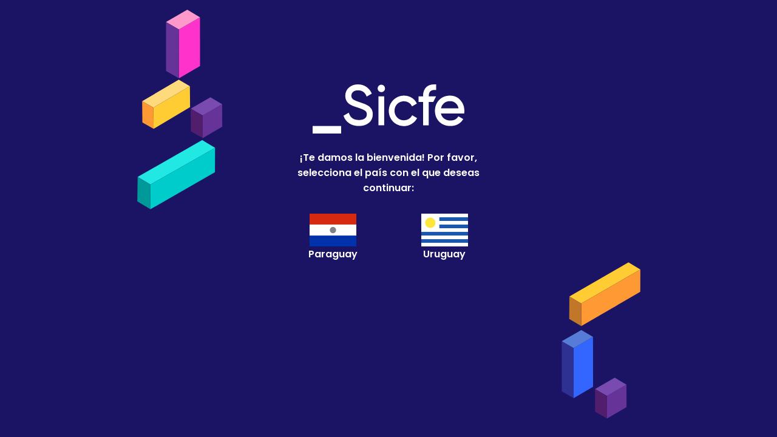

--- FILE ---
content_type: text/html
request_url: https://www.sicfe.io/
body_size: 1235
content:
<!DOCTYPE html>
<html lang="es">

<head>
    <meta charset="utf-8">
    <meta name="viewport" content="width=device-width, initial-scale=1.0">
    <title>Sicfe - Facturación Electrónica</title>
    <meta name="description" content="Sicfe - Soluciones en facturación electrónica" />
    <link rel="icon" type="image/png" href="assets/favicons/favicon-96x96.png" sizes="96x96" />
    <link rel="icon" type="image/svg+xml" href="assets/favicons/favicon.svg" />
    <link rel="shortcut icon" href="assets/favicons/favicon.ico" />
    <link rel="apple-touch-icon" sizes="180x180" href="assets/favicons/apple-touch-icon.png" />
    <meta name="apple-mobile-web-app-title" content="Sicfe" />
    <link rel="manifest" href="assets/favicons/site.webmanifest" />

    <link href="https://fonts.googleapis.com/css2?family=Poppins:wght@600&family=Roboto:wght@400;500&display=swap" rel="stylesheet">
    <style>
        body {
            margin: 0;
            padding: 0;
            border: 0;
            background-color: #1b1464;
            background-image: url("assets/img/bloques.svg");
            background-attachment: fixed;
            background-position: center;
            background-repeat: no-repeat;
            background-size: auto;
            font-family: 'Poppins', Arial, Helvetica, sans-serif;
            color: #FFFFFF;
        }

        .textoSelecciona {
            font-family: 'Poppins', Arial, Helvetica, sans-serif;
            font-weight: lighter;
            font-size: 1rem;
        }

        .preDivCentrado {
            display: flex;
            justify-content: center;
            align-items: center;
            min-height: 100vh;
            width: 100vw;
        }

        .divCentrado {
            width: 100%;
            max-width: 400px;
            text-align: center;
            padding: 32px 16px;
            box-sizing: border-box;
            margin-top: -150px;
        }



            .divCentrado > .logo {
                width: 250px;
                max-width: 80vw;
            }

        .textoSelecciona {
            text-align: center;
            width: 100%;
            max-width: 300px;
            margin: 20px auto;
        }

        .contBanderas {
            display: flex;
            justify-content: center;
            gap: 24px;
        }

            .contBanderas > div > a {
                text-decoration: none;
                color: #FFFFFF;
            }

                .contBanderas > div > a > img {
                    height: 54px;
                    width: 77px;
                    max-width: 20vw;
                    height: auto;
                    display: block;
                    margin: 0 auto;
                }

                .contBanderas > div > a > span {
                    display: block;
                    text-align: center;
                    margin-top: 0;
                    margin-bottom: 0;
                }

        .bandIZQ, .bandDER {
            flex: 1 1 0;
            margin-top: 10px;
        }

        .contBanderas > div > a > img {
            transition: transform 0.25s cubic-bezier(0.4, 0, 0.2, 1), box-shadow 0.25s cubic-bezier(0.4, 0, 0.2, 1);
        }

        .contBanderas > div > a:hover > img,
        .contBanderas > div > a:focus-visible > img {
            transform: scale(1.06);
            box-shadow: 0 4px 16px 0 rgba(255,255,255,0.18);
        }
    </style>

</head>

<body>
    <main class="preDivCentrado">
        <section class="divCentrado">
            <img class="logo" src="assets/img/sicfe_logo.svg" alt="Logo principal de Sicfe" />
            <p class="textoSelecciona">¡Te damos la bienvenida! Por favor, selecciona el país con el que deseas continuar:</p>
            <nav class="contBanderas" aria-label="Selección de país">
                <div class="bandIZQ">
                    <a href="https://sicfe.com.py/">
                        <img src="assets/img/PY.svg" alt="Bandera de la República del Paraguay" />
                        <span>Paraguay</span>
                    </a>
                </div>
                <div class="bandDER">
                    <a href="https://www.sicfe.com.uy/">
                        <img src="assets/img/UY.svg" alt="Bandera de la República Oriental del Uruguay" />
                        <span>Uruguay</span>
                    </a>
                </div>
            </nav>
        </section>
    </main>

</body>
</html>



--- FILE ---
content_type: image/svg+xml
request_url: https://www.sicfe.io/assets/img/UY.svg
body_size: 167
content:
<svg xmlns="http://www.w3.org/2000/svg" viewBox="0 0 132.17 92.28"><defs><style>.cls-1{fill:#fff;}.cls-2{fill:#ffe63a;}.cls-3{fill:#1b57ad;}</style></defs><g id="_10_a" data-name="10 a"><rect class="cls-1" width="132.17" height="92.28"/><circle class="cls-2" cx="25.52" cy="25.52" r="14.65"/><rect class="cls-3" x="51.03" y="10.22" width="81.13" height="10.22"/><rect class="cls-3" x="51.03" y="30.66" width="81.13" height="10.22"/><rect class="cls-3" y="51.1" width="132.17" height="10.22"/><rect class="cls-3" y="71.54" width="132.17" height="10.22"/></g></svg>

--- FILE ---
content_type: image/svg+xml
request_url: https://www.sicfe.io/assets/img/sicfe_logo.svg
body_size: 2097
content:
<svg xmlns="http://www.w3.org/2000/svg" viewBox="0 0 298.06 96.36"><defs><style>.cls-1{fill:#fff;}</style></defs><g id="_10_a" data-name="10 a"><path class="cls-1" d="M118.17,58.52c0,6.95-2.58,12.59-7.66,16.72s-11.68,6.18-19.74,6.18c-7.3,0-13.65-1.74-18.85-5.2A27.76,27.76,0,0,1,60.89,62l-.24-.7L71,55.37l.33,1c2.9,9,9.34,13.34,19.69,13.34,5,0,8.92-1,11.53-3.06a9.45,9.45,0,0,0,3.83-7.94,8.28,8.28,0,0,0-3.78-7.49c-2.69-1.77-7.3-3.71-13.7-5.71L81.52,43a49.54,49.54,0,0,1-6.44-2.83A20.62,20.62,0,0,1,69.19,36a20.52,20.52,0,0,1-3.5-5.54,18.79,18.79,0,0,1-1.55-7.82c0-6.88,2.46-12.44,7.31-16.5A26.75,26.75,0,0,1,89.13.08a28.32,28.32,0,0,1,16.32,4.76A29.52,29.52,0,0,1,115.9,17.37l.32.71-10.08,5.81-.38-.91c-3.17-7.61-8.61-11.3-16.63-11.3-4,0-7.17,1-9.56,2.88a9.14,9.14,0,0,0-3.51,7.64,8,8,0,0,0,3.26,7c2.33,1.69,6.46,3.5,12.26,5.36l8.64,3.06a36,36,0,0,1,4.22,1.69c.88.43,2.07,1.07,3.59,1.88a15.2,15.2,0,0,1,3.53,2.45c.75.74,1.61,1.64,2.59,2.71a11.42,11.42,0,0,1,2.31,3.52,28.23,28.23,0,0,1,1.2,3.92,21.22,21.22,0,0,1,.51,4.75"/><rect class="cls-1" x="129.3" y="23.43" width="11.27" height="56.56"/><path class="cls-1" d="M129.77,13.06A7,7,0,0,1,127.66,8a7.19,7.19,0,0,1,2.11-5.16A7,7,0,0,1,135,.63a6.94,6.94,0,0,1,5.11,2.17A7.19,7.19,0,0,1,142.21,8a6.9,6.9,0,0,1-2.12,5.1A7,7,0,0,1,135,15.18a7.14,7.14,0,0,1-5.23-2.12"/><path class="cls-1" d="M205.16,66l-.4.74A27.47,27.47,0,0,1,194.35,77.4a29.46,29.46,0,0,1-44.73-25.68A29.8,29.8,0,0,1,194.35,26a25.39,25.39,0,0,1,10,10.84l.35.72-9.51,5.47-.4-.84a15.53,15.53,0,0,0-6.09-6.65,18.86,18.86,0,0,0-22.52,2.83,18.25,18.25,0,0,0-5.28,13.33,18.06,18.06,0,0,0,5.28,13.2,17.87,17.87,0,0,0,13.15,5.33,18.28,18.28,0,0,0,9.44-2.45,16.39,16.39,0,0,0,6.35-6.63l.43-.79Z"/><path class="cls-1" d="M242.49,23.43,237,34.37h-8.87V80H216.89V34.37h-8.77V23.43h8.77v-.78c0-7.59,2.18-13.46,6.47-17.41S233.87-.44,241.83.09l.79.06V11.09l-.93-.07c-4.69-.4-8.18.45-10.4,2.49s-3.13,5-3.13,9.14v.78Z"/><path class="cls-1" d="M290.21,30.8C285,25,278.14,22,269.87,22c-8.68,0-15.86,2.85-21.33,8.48s-8.25,12.77-8.25,21.23S243.12,67.4,248.72,73s12.92,8.42,21.83,8.42c11,0,19.36-4.3,24.85-12.79l.48-.76-9.63-5.47-.43.71c-3.16,5.11-8.07,7.59-15.06,7.59a20.3,20.3,0,0,1-12.59-3.88A17.08,17.08,0,0,1,252,57h45.63l.1-.74a28.86,28.86,0,0,0,.35-4.4,30.49,30.49,0,0,0-7.85-21m-20.34,1.93a16.88,16.88,0,0,1,11,3.85c2.9,2.38,4.8,5.85,5.66,10.32H252a17.74,17.74,0,0,1,5.76-10,18.06,18.06,0,0,1,12.15-4.13"/><rect class="cls-1" y="81.42" width="55.99" height="14.95"/></g></svg>

--- FILE ---
content_type: image/svg+xml
request_url: https://www.sicfe.io/assets/img/bloques.svg
body_size: 2638
content:
<?xml version="1.0" encoding="UTF-8"?>
<svg id="Layer_1" xmlns="http://www.w3.org/2000/svg" xmlns:xodm="http://www.corel.com/coreldraw/odm/2003" version="1.1" viewBox="0 0 800 610">
  <!-- Generator: Adobe Illustrator 29.0.1, SVG Export Plug-In . SVG Version: 2.1.0 Build 192)  -->
  <defs>
    <style>
      .st0 {
        fill: #501e6c;
      }

      .st1 {
        fill: #36f;
      }

      .st2 {
        fill: #567cd8;
      }

      .st3 {
        fill: #794aaf;
      }

      .st4 {
        fill: #639;
      }

      .st5 {
        fill: #21e8e3;
      }

      .st6 {
        fill: #f3c;
      }

      .st7 {
        fill: #099;
      }

      .st8 {
        fill: #f93;
      }

      .st9 {
        fill: #2e3192;
      }

      .st10 {
        fill: #fc3;
      }

      .st11 {
        fill: #c0772a;
      }

      .st12 {
        fill: #ffda7d;
      }

      .st13 {
        fill: #f9c;
      }

      .st14 {
        fill: #0cc;
      }
    </style>
  </defs>
  <g>
    <polygon class="st1" points="685.6 539.9 658.5 555.7 658.4 485.9 685.5 470.3 685.6 539.9"/>
    <polygon class="st2" points="685.5 470.3 658.4 485.9 641.8 476.4 669.2 460.6 685.5 470.3"/>
    <polygon class="st9" points="658.4 485.9 658.5 555.7 641.9 546.2 641.8 476.4 658.4 485.9"/>
  </g>
  <g>
    <polygon class="st10" points="735 366.2 751.6 376.1 669.1 423.6 652.5 413.9 735 366.2"/>
    <polygon class="st8" points="751.6 376.1 751.5 407.4 669.1 455.2 669.1 423.6 751.6 376.1"/>
    <polygon class="st11" points="669.1 423.6 669.1 455.2 652.3 445.3 652.5 413.9 669.1 423.6"/>
  </g>
  <g>
    <polygon class="st10" points="123 149.6 72.1 179.8 71.8 150.1 122.7 120.2 123 149.6"/>
    <polygon class="st12" points="122.7 120.2 71.8 150.1 56.1 141.3 107.2 111.1 122.7 120.2"/>
    <polygon class="st8" points="71.8 150.1 72.1 179.8 56.4 171 56.1 141.3 71.8 150.1"/>
  </g>
  <g>
    <polygon class="st5" points="139.9 195.5 157.9 206.4 67.7 257.6 49.8 247 139.9 195.5"/>
    <polygon class="st14" points="157.9 206.4 157.7 240.5 67.6 292.1 67.7 257.6 157.9 206.4"/>
    <polygon class="st7" points="67.7 257.6 67.6 292.1 49.3 281.1 49.8 247 67.7 257.6"/>
  </g>
  <g>
    <polygon class="st4" points="167.9 176.8 140.7 192.8 140.6 161.1 167.8 145.5 167.9 176.8"/>
    <polygon class="st3" points="167.8 145.5 140.6 161.1 123.9 151.6 151.4 135.7 167.8 145.5"/>
    <polygon class="st0" points="140.6 161.1 140.7 192.8 124 183.3 123.9 151.6 140.6 161.1"/>
  </g>
  <g>
    <polygon class="st4" points="732.3 568.3 705.1 584.2 705 552.5 732.2 536.9 732.3 568.3"/>
    <polygon class="st3" points="732.2 536.9 705 552.5 688.3 543.1 715.8 527.1 732.2 536.9"/>
    <polygon class="st0" points="705 552.5 705.1 584.2 688.4 574.7 688.3 543.1 705 552.5"/>
  </g>
  <g>
    <polygon class="st6" points="136.9 92.2 107.5 109.3 107.4 41 136.8 24.1 136.9 92.2"/>
    <polygon class="st13" points="136.8 24.1 107.4 41 89.4 30.8 119.1 13.6 136.8 24.1"/>
    <polygon class="st4" points="107.4 41 107.5 109.3 89.5 99.1 89.4 30.8 107.4 41"/>
  </g>
</svg>

--- FILE ---
content_type: image/svg+xml
request_url: https://www.sicfe.io/assets/img/PY.svg
body_size: 331
content:
<?xml version="1.0" encoding="utf-8"?>
<!-- Generator: Adobe Illustrator 27.0.0, SVG Export Plug-In . SVG Version: 6.00 Build 0)  -->
<svg version="1.1" id="Layer_1" xmlns="http://www.w3.org/2000/svg" xmlns:xlink="http://www.w3.org/1999/xlink" x="0px" y="0px"
	 viewBox="0 0 132.2 92.3" style="enable-background:new 0 0 132.2 92.3;" xml:space="preserve">
<style type="text/css">
	.st0{fill:#FFFFFF;}
	.st1{fill:#D7290F;}
	.st2{fill:#0033AB;}
	.st3{fill:#818287;}
</style>
<g id="_10_a">
	<rect y="0" class="st0" width="132.2" height="92.3"/>
	<rect y="0" class="st1" width="132.2" height="30.5"/>
	<rect y="61.4" class="st2" width="132.2" height="30.9"/>
	<circle class="st3" cx="66.1" cy="46.1" r="8.9"/>
</g>
</svg>
